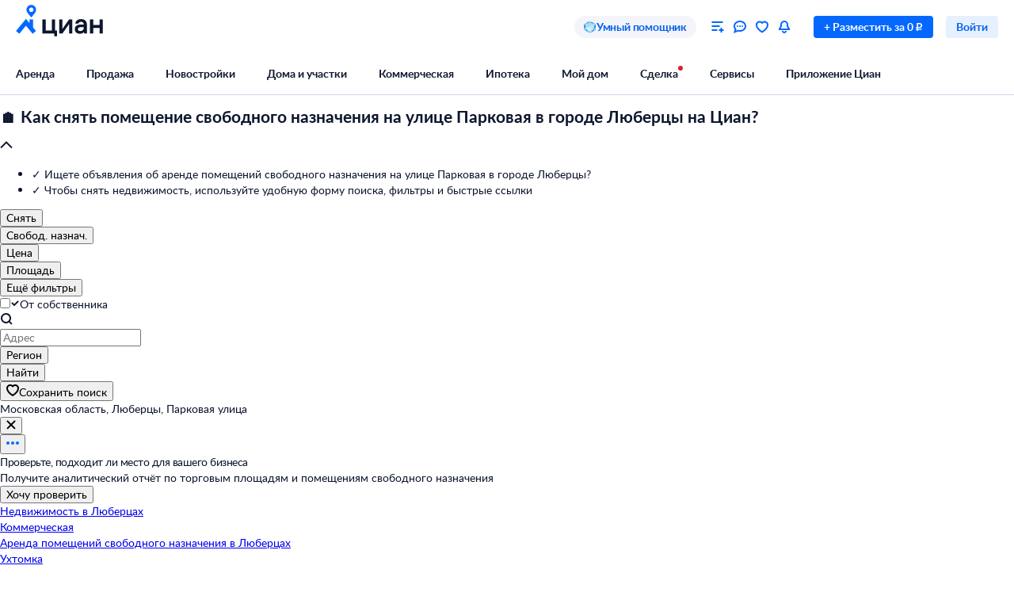

--- FILE ---
content_type: application/javascript
request_url: https://static.cdn-cian.ru/frontend/commercial-filters-frontend/chunk.a03f9cc95a1e182f9193.js
body_size: 517
content:
"use strict";(self.webpackChunkcommercial_filters_frontend=self.webpackChunkcommercial_filters_frontend||[]).push([[906],{8906:(e,t,n)=>{n.r(t),n.d(t,{OnMetaRequestedNotificationCenter:()=>l,default:()=>d});var s=n(8920),r=n(9980),a=n(9060),c=n(3922),o=n(8486),i=n(430),u=n(2996);const f=(0,n(3960).Y)({setSaveSearchJsonQuery:u.e});const l=(0,n(2806).w)((()=>{const e=(0,i.A)(),{setSaveSearchJsonQuery:t}=f(),n=(0,s.d4)(a.R);return(0,c.x)({notifyOnChangeProps:[],onSuccess(a){r.p.getEvents().fireUpdateFiltersEvent({jsonQuery:e,meta:a}),n&&(0,s.vA)((()=>{t(e)}))},select:o.G}),null}),"OnMetaRequestedNotificationCenter"),d=l}}]);
//# sourceMappingURL=chunk.a03f9cc95a1e182f9193.js.map